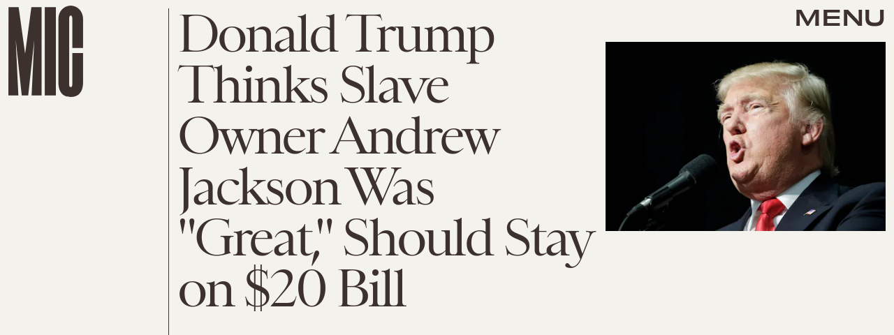

--- FILE ---
content_type: text/html; charset=utf-8
request_url: https://www.google.com/recaptcha/api2/aframe
body_size: 269
content:
<!DOCTYPE HTML><html><head><meta http-equiv="content-type" content="text/html; charset=UTF-8"></head><body><script nonce="IUgOQ9FjSSLDjnMQy1FS-Q">/** Anti-fraud and anti-abuse applications only. See google.com/recaptcha */ try{var clients={'sodar':'https://pagead2.googlesyndication.com/pagead/sodar?'};window.addEventListener("message",function(a){try{if(a.source===window.parent){var b=JSON.parse(a.data);var c=clients[b['id']];if(c){var d=document.createElement('img');d.src=c+b['params']+'&rc='+(localStorage.getItem("rc::a")?sessionStorage.getItem("rc::b"):"");window.document.body.appendChild(d);sessionStorage.setItem("rc::e",parseInt(sessionStorage.getItem("rc::e")||0)+1);localStorage.setItem("rc::h",'1769428173444');}}}catch(b){}});window.parent.postMessage("_grecaptcha_ready", "*");}catch(b){}</script></body></html>